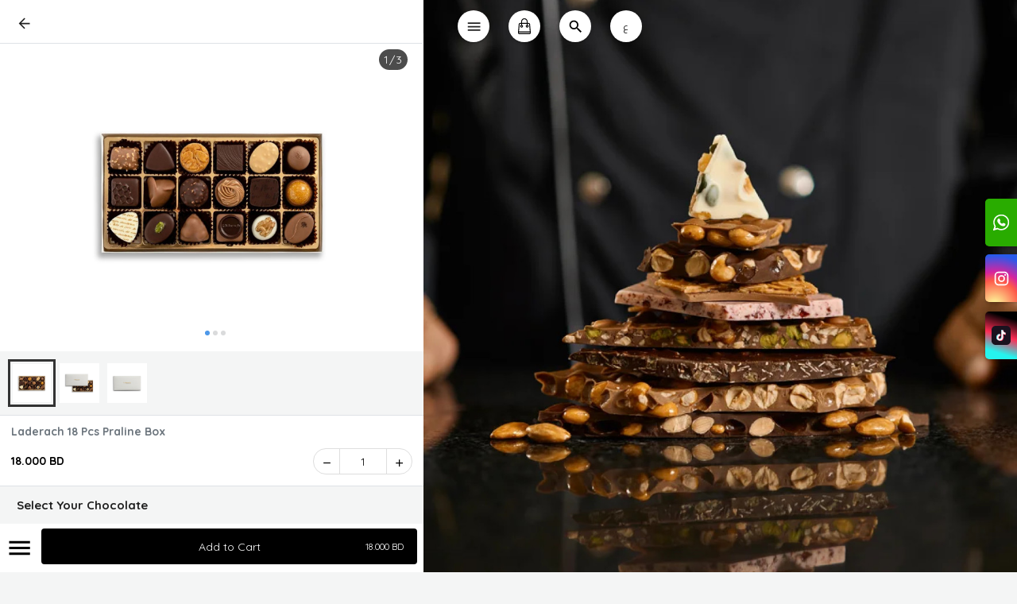

--- FILE ---
content_type: text/html; charset=utf-8
request_url: https://bh.laderach.com/product/gift-boxes-3/laderach-18-pcs-praline-box/
body_size: 2384
content:
<!doctype html><html lang="en"><head><meta charset="utf-8"/><link rel="icon" href="https://tapcom-live.ams3.cdn.digitaloceanspaces.com/media/l%C3%A4derach-switzerland/favicons/Screenshot_2024-09-12_at_8.23.27PM.png"/><meta name="viewport" content="width=device-width,viewport-fit=cover,height=device-height,initial-scale=1,maximum-scale=1,user-scalable=no"/> <meta http-equiv="X-UA-Compatible" content="IE=edge"/><meta property="name" content="Läderach Switzerland"/><meta name="theme-color" content="#000000"/><meta name="apple-mobile-web-app-capable" content="yes"/><meta name="mobile-web-app-capable" content="yes"/><meta name="og:title" content="Laderach 18 Pcs Praline Box"/><meta name="og:description" content="18 pcs / 200 g"/><meta name="twitter:title" content="Laderach 18 Pcs Praline Box"/><meta name="twitter:description" content="18 pcs / 200 g"/><meta name="og:image" content="https://tapcom-live.ams3.cdn.digitaloceanspaces.com/media/cache/67/a3/67a308679df0d12e7bb9a661fd3d775a.jpg"/><meta name="twitter:image" content="https://tapcom-live.ams3.cdn.digitaloceanspaces.com/media/cache/67/a3/67a308679df0d12e7bb9a661fd3d775a.jpg"/> <meta name="twitter:image:alt" content="Läderach Switzerland - "/><link rel="apple-touch-icon" href="https://tapcom-live.ams3.cdn.digitaloceanspaces.com/media/cache/a3/ea/a3ea8e881313da5c6f7b484555ece1b4.jpg"/><meta name="og:url" content='https://bh.laderach.com/product/gift-boxes-3/laderach-18-pcs-praline-box'/><meta name="og:site_name" content="Läderach Switzerland"/><link rel="manifest" href="/manifest.json"/><link rel="stylesheet" href="https://fonts.googleapis.com/icon?family=Material+Icons"/><link href="https://fonts.googleapis.com/css?family=Cairo&display=swap" rel="stylesheet"/><link rel="stylesheet" href="https://cdnjs.cloudflare.com/ajax/libs/animate.css/3.5.2/animate.min.css"/><link href="https://fonts.googleapis.com/css?family=Quicksand&display=swap" rel="stylesheet"/><title>Läderach Switzerland</title><link href="/static/css/2.155adc75.chunk.css" rel="stylesheet"><link href="/static/css/main.8da8c253.chunk.css" rel="stylesheet"></head><body><noscript>You need to enable JavaScript to run this app.</noscript><div id="root"></div><script async src="https://www.googletagmanager.com/gtag/js?id=G-QBB582P5CW"></script><script>function gtag(){dataLayer.push(arguments)}window.dataLayer=window.dataLayer||[],gtag("js",new Date),gtag("config","G-QBB582P5CW")</script><script>"serviceWorker"in navigator?window.addEventListener("load",(function(){navigator.serviceWorker.register("/sw").then((function(o){console.log("Worker registration successful",o.scope)}),(function(o){console.log("Worker registration failed",o)})).catch((function(o){console.log(o)}))})):console.log("Service Worker is not supported by browser.")</script><script type="application/ld+json">{"@context": "https://schema.org", "@type": "Product", "name": "Laderach 18 Pcs Praline Box", "description": "18 pcs / 200 g", "sku": "", "brand": {"@type": "Brand", "name": "L\u00e4derach Switzerland"}, "offers": {"@type": "Offer", "price": 18.0, "priceCurrency": "BHD", "availability": "http://schema.org/InStock", "seller": {"@type": "Organization", "name": "L\u00e4derach Switzerland"}}, "image": "https://tapcom-live.ams3.cdn.digitaloceanspaces.com/media/laderach/products/670913-a3866.jpg"}</script> <script>!function(e){function t(t){for(var n,i,a=t[0],c=t[1],l=t[2],s=0,p=[];s<a.length;s++)i=a[s],Object.prototype.hasOwnProperty.call(o,i)&&o[i]&&p.push(o[i][0]),o[i]=0;for(n in c)Object.prototype.hasOwnProperty.call(c,n)&&(e[n]=c[n]);for(f&&f(t);p.length;)p.shift()();return u.push.apply(u,l||[]),r()}function r(){for(var e,t=0;t<u.length;t++){for(var r=u[t],n=!0,a=1;a<r.length;a++){var c=r[a];0!==o[c]&&(n=!1)}n&&(u.splice(t--,1),e=i(i.s=r[0]))}return e}var n={},o={1:0},u=[];function i(t){if(n[t])return n[t].exports;var r=n[t]={i:t,l:!1,exports:{}};return e[t].call(r.exports,r,r.exports,i),r.l=!0,r.exports}i.e=function(e){var t=[],r=o[e];if(0!==r)if(r)t.push(r[2]);else{var n=new Promise((function(t,n){r=o[e]=[t,n]}));t.push(r[2]=n);var u,a=document.createElement("script");a.charset="utf-8",a.timeout=120,i.nc&&a.setAttribute("nonce",i.nc),a.src=function(e){return i.p+"static/js/"+({}[e]||e)+"."+{3:"edbd0c0f"}[e]+".chunk.js"}(e);var c=new Error;u=function(t){a.onerror=a.onload=null,clearTimeout(l);var r=o[e];if(0!==r){if(r){var n=t&&("load"===t.type?"missing":t.type),u=t&&t.target&&t.target.src;c.message="Loading chunk "+e+" failed.\n("+n+": "+u+")",c.name="ChunkLoadError",c.type=n,c.request=u,r[1](c)}o[e]=void 0}};var l=setTimeout((function(){u({type:"timeout",target:a})}),12e4);a.onerror=a.onload=u,document.head.appendChild(a)}return Promise.all(t)},i.m=e,i.c=n,i.d=function(e,t,r){i.o(e,t)||Object.defineProperty(e,t,{enumerable:!0,get:r})},i.r=function(e){"undefined"!=typeof Symbol&&Symbol.toStringTag&&Object.defineProperty(e,Symbol.toStringTag,{value:"Module"}),Object.defineProperty(e,"__esModule",{value:!0})},i.t=function(e,t){if(1&t&&(e=i(e)),8&t)return e;if(4&t&&"object"==typeof e&&e&&e.__esModule)return e;var r=Object.create(null);if(i.r(r),Object.defineProperty(r,"default",{enumerable:!0,value:e}),2&t&&"string"!=typeof e)for(var n in e)i.d(r,n,function(t){return e[t]}.bind(null,n));return r},i.n=function(e){var t=e&&e.__esModule?function(){return e.default}:function(){return e};return i.d(t,"a",t),t},i.o=function(e,t){return Object.prototype.hasOwnProperty.call(e,t)},i.p="/",i.oe=function(e){throw console.error(e),e};var a=this.webpackJsonptest=this.webpackJsonptest||[],c=a.push.bind(a);a.push=t,a=a.slice();for(var l=0;l<a.length;l++)t(a[l]);var f=c;r()}([])</script><script src="/static/js/2.0213c0b4.chunk.js"></script><script src="/static/js/main.683a5170.chunk.js"></script></body></html>

--- FILE ---
content_type: text/css
request_url: https://bh.laderach.com/static/css/main.8da8c253.chunk.css
body_size: 7126
content:
@import url(https://fonts.googleapis.com/css2?family=Quicksand:wght@700&display=swap);body{margin:0;font-family:-apple-system,BlinkMacSystemFont,"Segoe UI","Roboto","Oxygen","Ubuntu","Cantarell","Fira Sans","Droid Sans","Helvetica Neue",sans-serif;-webkit-font-smoothing:antialiased;-moz-osx-font-smoothing:grayscale}code{font-family:source-code-pro,Menlo,Monaco,Consolas,"Courier New",monospace}.App{text-align:center;height:100%}.grayBackground{background-color:#f4f5f5}.arabic-font{font-weight:400}.arabic-font,.english-font{font-family:"Quicksand","Cairo",sans-serif!important}.english-font{font-weight:100}body,html{height:100%;background-color:#f4f5f5;font-family:"Quicksand","Cairo",sans-serif!important}body{overflow-y:scroll!important}h6{color:#000}#root{height:100%}.App-logo{height:40vmin}.cut-text{-webkit-line-clamp:2}.cut-text,.cut-text-description-b2b{display:-webkit-box;-webkit-box-orient:vertical;overflow:hidden;text-overflow:ellipsis;width:59%}.cut-text-description-b2b{-webkit-line-clamp:1}.cut-text-two-lines-grid-view{-webkit-line-clamp:2}.cut-text-one-line,.cut-text-two-lines-grid-view{display:-webkit-box;-webkit-box-orient:vertical;overflow:hidden;text-overflow:ellipsis;width:100%}.cut-text-one-line{-webkit-line-clamp:1}.cut-text-two-lines{display:-webkit-box;-webkit-line-clamp:2;-webkit-box-orient:vertical;overflow:hidden;text-overflow:ellipsis;width:100%}.cut-text-one-line-list{-webkit-line-clamp:1}.cut-text-one-line-list,.cut-text-two-lines-list{display:-webkit-box;-webkit-box-orient:vertical;overflow:hidden;text-overflow:ellipsis;width:59%}.cut-text-two-lines-list{-webkit-line-clamp:2}.cut-text-three-lines-jumbo{-webkit-line-clamp:3;width:59%}.cut-text-three-lines-jumbo,.cut-text-two-lines-list-b2b{display:-webkit-box;-webkit-box-orient:vertical;overflow:hidden;text-overflow:ellipsis}.cut-text-two-lines-list-b2b{-webkit-line-clamp:2;width:100%}.App-header{background-color:#282c34;min-height:100vh;display:flex;flex-direction:column;align-items:center;justify-content:center;font-size:calc(10px + 2vmin);color:#fff}.App-link{color:#09d3ac}ul.ui-widget-content::-webkit-scrollbar{width:10px}@media (min-width:691px){.actionButtonForLargerScreens{position:-webkit-sticky;position:sticky}.MuiDrawer-paper{width:41.6vw!important;background-color:#f4f5f5!important}.promo_item{width:"100%";max-height:"180px"}}.main_promo{text-align:center;height:180px;display:flex;flex-direction:column;justify-content:space-around}.image{height:100px;width:100px;font-size:25px;background:#000;display:inline-block;line-height:100px;border-radius:20px;margin:12px 20px 40px}.image-container{vertical-align:middle;display:inline-block;width:85%;white-space:nowrap;overflow-x:auto;overflow-y:hidden}.next,.prev{padding-top:10px;padding-bottom:10px;height:100%;margin:0 auto;cursor:pointer;color:#000;transition:.6s ease}.next{margin-left:5px}.prev{margin-right:5px}.next:hover,.prev:hover{color:#fff;height:100%;background-color:rgba(0,0,0,.8)}.image_menu{height:90px;width:90px}.category_menu{padding:16px;text-align:left;z-index:1000}.categories_header,.category_menu{background-color:#f4f5f5;opacity:.9}.categories_header{z-index:9999}.action-button-english{left:0}.action-button-arabic,.action-button-english{width:100%;padding:7px;background-color:#fff;position:fixed;bottom:0}.action-button-arabic{right:0}@media only screen and (min-width:768px){.action-button-english{width:41.6%;padding:7px;bottom:0}.action-button-english,.detail_header{background-color:#fff;position:fixed;left:0}.detail_header{top:0;height:60;width:41.6vw!important;z-index:2}.changeToFixedBackground{position:fixed;margin-top:0!important;right:0!important;width:100%!important}.action-button-arabic{width:41.7%;padding:7px;background-color:#fff;position:fixed;bottom:0;right:0}.historyButtonLargeScreenArabic{right:50vw!important;display:inline!important}.historyButtonLargeScreenEnglish{left:50vw!important;display:inline!important}.languageButtonLargeScreenArabic{right:60vw!important;display:inline!important}.languageButtonLargeScreenEnglish{left:60vw!important;display:inline!important}.currencyButtonLargeScreenArabic{right:65vw!important;display:inline!important}.currencyButtonLargeScreenEnglish{left:65vw!important;display:inline!important}.menuButtonLargeScreenEnglish{left:45vw!important;display:inline!important}.menuButtonLargeScreenArabic{right:45vw!important;display:inline!important}.detail_header_ar{position:fixed;top:0;right:0;height:60;z-index:2;width:41.63vw!important}.languageMakeDisappearForLargeScreen{display:none!important}.totalCharge-english{width:41.6%!important}.headerTitleLargeScreen{position:relative!important;left:-37px!important}.stepperWidth{width:41.6vw!important}.left-auto{left:auto!important}.bannerLargeScreen{width:41.61vw!important}}.header-button-cricle{min-height:40px!important;border-radius:20px!important;background-color:#fff!important}.cut-text-one-line-product-name{-webkit-line-clamp:1;width:68%}.cut-text-one-line-product-name,.product-nutrition{display:-webkit-box;-webkit-box-orient:vertical;overflow:hidden;text-overflow:ellipsis}.product-nutrition{width:93%}.control-dots{padding:0 2px 0 0!important}.control-arrow{background:transparent!important}.modal{content:" ";z-index:10;display:block;position:absolute;height:100%;top:0;left:0;right:0;background:hsla(0,0%,100%,.5)}.header{padding:16px;text-align:left;margin-bottom:0;z-index:1000}.container,.header{background-color:#f4f5f5}.container{width:100vw!important}.gap{height:500px}.gap.short{height:250px}.gap.tall{height:1000px}.container.relative{overflow-y:auto}.route-wrapper{position:relative}.route-wrapper>div{position:absolute}.back_arrow:hover{background:none!important}.back_arrow:focus{outline:none!important}.quantity_button{font-size:30px!important}.quantity_button:hover{cursor:pointer}.detail_header{position:fixed;top:0;left:0;height:60;z-index:2;background-color:#fff}.Mycontainer{border-radius:5px}.MuiCheckbox-root{color:grey!important}.MuiCheckbox-root:hover{background:none!important}.detail_header_ar{position:fixed;top:0;right:0;height:60;z-index:2;background-color:#fff}.MuiSelect-icon{left:0!important;display:none!important}::-webkit-scrollbar{width:0!important;background:transparent}::-webkit-scrollbar-thumb{background:transparent;border-radius:15px}.mapsMarker{position:absolute;top:50%;left:50%;width:20px;height:20px;-webkit-user-select:none;-ms-user-select:none;user-select:none;transform:translate(-50%,-50%)}.mapsMarker:hover{z-index:1}.container{padding:0!important}.makeLinkNormal{color:#000}.makeLinkNormal:hover{color:#000;text-decoration:none}.accordionBorderEnglish{border-left-width:4px;border-left-style:solid}.accordionBorderArabic{border-right-width:4px;border-right-style:solid}.menu-item{outline:none!important;border:1px solid #666!important;min-width:120px;background:#fff;min-height:70px;color:#666;border-radius:3px;font-size:14px}.scroll-menu-arrow{padding:0;cursor:pointer}.active{font-weight:bolder}.ar_active{color:green;border:1px solid green!important;border-bottom:2px inset green!important;box-shadow:-2px 1px 0 0 green!important}.scroll-container{display:flex;width:80%;-webkit-user-select:none;-ms-user-select:none;user-select:none;overflow-x:auto}.scroll-container div{margin-right:10px}.pointer{cursor:pointer}.rtl{direction:rtl}label{margin:0;font-size:14px}.stepperWidth{width:100%}.dot{height:10px;width:10px}.dot,.dot-small{border-radius:50%;display:inline-block}.dot-small{height:8px;width:8px}.pin{width:30px;height:30px;border-radius:50% 50% 50% 0;background:#00cae9;transform:rotate(-45deg);left:50%;top:50%;margin:-25px 0 0 -5px}.pin,.pin:after{position:absolute}.pin:after{content:"";width:14px;height:14px;margin:7px 0 0 -6px;background:#e6e6e6;border-radius:50%}.bounce{-webkit-animation-name:bounce;animation-name:bounce;-webkit-animation-fill-mode:both;animation-fill-mode:both;-webkit-animation-duration:1s;animation-duration:1s}.pulse{background:#d6d4d4;height:14px;width:14px;left:50%;top:50%;margin:19px 0 0 -8px;transform:rotateX(55deg);z-index:-2}.pulse,.pulse:after{border-radius:50%;position:absolute}.pulse:after{content:"";height:40px;width:40px;margin:-14px 0 0 -19px;-webkit-animation:pulsate 1s ease-out;animation:pulsate 1s ease-out;-webkit-animation-iteration-count:infinite;animation-iteration-count:infinite;opacity:0;box-shadow:0 0 1px 2px #00cae9;-webkit-animation-delay:1.1s;animation-delay:1.1s}@-webkit-keyframes pulsate{0%{transform:scale(.1);opacity:0}50%{opacity:1}to{transform:scale(1.2);opacity:0}}@keyframes pulsate{0%{transform:scale(.1);opacity:0}50%{opacity:1}to{transform:scale(1.2);opacity:0}}@-webkit-keyframes bounce{0%{opacity:0;transform:translateY(-2000px) rotate(-45deg)}60%{opacity:1;transform:translateY(30px) rotate(-45deg)}80%{transform:translateY(-10px) rotate(-45deg)}to{transform:translateY(0) rotate(-45deg)}}@keyframes bounce{0%{opacity:0;transform:translateY(-2000px) rotate(-45deg)}60%{opacity:1;transform:translateY(30px) rotate(-45deg)}80%{transform:translateY(-10px) rotate(-45deg)}to{transform:translateY(0) rotate(-45deg)}}.MuiFormGroup-root{margin-bottom:30px!important}.MuiDrawer-paper{background-color:#f4f5f5!important}.MuiCard-root{width:100%;min-height:120px;margin:auto}.MuiInputLabel-root{color:#6c757d!important}.MuiInputLabel-shrink{font-size:20px!important}.half-line{height:1px;width:95%;padding:auto;margin:0 auto;border-top:1px solid #dee2e6!important}.free-space-30{height:30px;background-color:#f4f5f5}.free-space-20{height:20px;background-color:#fff}.free-space-50{height:50px;background-color:#f4f5f5}.free-space-50-white{height:50px;background-color:#fff}.free-space-60,.free-space-60-white{height:60px;background-color:#f4f5f5}.free-space-70{height:70px;background-color:#f4f5f5}.free-space-70-white{height:70px;background-color:#fff}.free-space-40-white{height:40px;background-color:#fff}.free-space-110{height:110px;background-color:#f4f5f5}.free-space-190-white{height:190px;background-color:#fff}.free-space-160-white{height:160px;background-color:#fff}.free-space-80{height:80px;background-color:#f4f5f5}.free-space-80-white{height:80px;background-color:#fff}.free-space-90{height:90px;background-color:#f4f5f5}.free-space-105{height:105px;background-color:#f4f5f5}.free-space-90-white{height:90px;background-color:#fff}.free-space-115{height:115px;background-color:#f4f5f5}.free-space-145{height:145px;background-color:#f4f5f5}.free-space-170{height:170px;background-color:#f4f5f5}.free-space-135{height:135px;background-color:#f4f5f5}.free-space-165{height:165px;background-color:#f4f5f5}.free-space-190{height:190px;background-color:#f4f5f5}.free-space-210{height:210px;background-color:#f4f5f5}.free-space-240{height:240px}.free-space-58{height:58px;background-color:#f4f5f5}.free-space-400-white{height:400px;background-color:#fff}.MuiButton-root{min-width:40px!important}.larger-text-tracking{font-size:1.3rem!important;text-align:left!important}.larger-text-tracking-arabic{font-size:1.3rem!important;text-align:right!important;margin-right:8px!important}.vertical-line-arabic{border-right-style:solid;border-right-width:1px;border-left-width:0!important}.vertical-line-arabic-root{margin-left:0!important;margin-right:12px}.step-label-icon-container-arabic{padding-right:3px!important}.step-content-arabic{border-right:1px solid #bdbdbd!important;border-left:none!important;margin-right:12px!important}.snackbar-bottom-70{bottom:70px!important}.large-star{font-size:2.2rem;margin-right:4px;margin-left:4px}.flip-180{transform:scaleX(-1)}.giveMeEllipsis{overflow:hidden;text-overflow:ellipsis;display:-webkit-box;-webkit-box-orient:vertical;-webkit-line-clamp:3}.nowrap{white-space:nowrap!important;text-overflow:unset!important}input[type=number]::-webkit-inner-spin-button,input[type=number]::-webkit-outer-spin-button{-webkit-appearance:none;margin:0}.SearchButtonLargeScreenArabic{right:55vw!important;display:inline!important}.SearchButtonLargeScreenEnglish{left:55vw!important;display:inline!important}.MuiList-root:active,.MuiList-root:focus,.MuiList-root:hover,button:active,button:focus,button:hover{outline:none!important}.scale-up-center{-webkit-animation:scale-up-center .4s cubic-bezier(.39,.575,.565,1) both;animation:scale-up-center .4s cubic-bezier(.39,.575,.565,1) both}@-webkit-keyframes scale-up-center{0%{transform:scale(.5)}to{transform:scale(1)}}@keyframes scale-up-center{0%{transform:scale(.5)}to{transform:scale(1)}}.slide-right{-webkit-animation:slide-right .5s cubic-bezier(.25,.46,.45,.94) both;animation:slide-right .5s cubic-bezier(.25,.46,.45,.94) both}@-webkit-keyframes slide-right{0%{transform:translateX(-80px)}to{transform:translateX(0)}}@keyframes slide-right{0%{transform:translateX(-80px)}to{transform:translateX(0)}}.scrollable-div>.row{overflow-x:auto;white-space:nowrap;flex-wrap:nowrap;scroll-behavior:smooth}.scrollable-div>.row>.col-4{display:inline-block;float:none}.disable-scroll-bar::-webkit-scrollbar{display:none!important;width:0!important;background:transparent!important}.disable-scroll-bar{-ms-overflow-style:none;scrollbar-width:none}.preventDrag{-webkit-user-drag:none;-khtml-user-drag:none;-moz-user-drag:none;-o-user-drag:none;user-drag:none}.cut-text-two-lines-banner{-webkit-line-clamp:2}.cut-text-one-line-tracking,.cut-text-two-lines-banner{display:-webkit-box;-webkit-box-orient:vertical;overflow:hidden;text-overflow:ellipsis;width:100%}.cut-text-one-line-tracking{-webkit-line-clamp:3}.react-calendar{border:none!important;margin:auto auto 40px!important;font-family:"Quicksand","Cairo",sans-serif!important;width:unset!important;max-width:96%!important}.react-calendar__month-view__days__day--weekend{color:#000!important}.react-calendar__tile--now{background:#fff!important}.react-calendar__tile{padding:1.35em .5em!important}.react-calendar__navigation__label__labelText,.react-calendar__tile{font-family:"Quicksand","Cairo",sans-serif!important}.react-calendar__tile:disabled{background:#d3d3d3!important}abbr{text-decoration:none!important;color:#000!important}.react-calendar__tile--active{background:#00bd46!important;color:#fff!important}.react-calendar__tile--active abbr{color:#fff!important}.option-scroll-parent>*{margin-left:15px;margin-right:15px}.option-quantity-button{position:relative}.option-quantity-button:after{content:"";position:absolute;top:-50%;left:-50%;width:200%;height:200%;z-index:2}.noselect{-webkit-touch-callout:none;-webkit-user-select:none;-ms-user-select:none;user-select:none}.error-placeholder::-webkit-input-placeholder{font-weight:300;color:red}.error-placeholder:-ms-input-placeholder{font-weight:300;color:red}.error-placeholder::-ms-input-placeholder{font-weight:300;color:red}.error-placeholder::placeholder{font-weight:300;color:red}._1bpcM{align-items:center;align-self:flex-start;background-color:#29ac00!important;box-shadow:0 1px 3px 1px rgba(0,0,0,.15)!important;color:#fff!important;cursor:pointer;display:flex;font-size:1.5em!important;height:60px!important;justify-content:center;margin:0!important;outline:transparent;-webkit-user-select:none;-ms-user-select:none;user-select:none;width:40px!important;-webkit-box-align:center;-webkit-box-pack:center;position:fixed!important;bottom:410px!important}._1bpcM,._bvAzs{z-index:1500!important}._bvAzs{display:none;width:50px!important;height:50px!important}._2iWL7{width:90%!important;max-width:380px!important;box-shadow:0 0 10px 1px rgb(0 0 0/10%);flex-direction:column;border-radius:10px!important;overflow:hidden;background-color:#fff;transform:translateZ(0);touch-action:auto;position:fixed!important;margin:20px;bottom:227px!important;z-index:1500!important}._2iWL7,._2W95M{font-family:"Quicksand","Cairo",sans-serif!important}._2W95M{background:#29ac00!important}._2-mAj{font-family:"Quicksand","Cairo",sans-serif!important}._2-mAj:focus{outline:none!important}.card-body{padding:15px;flex:1 1 auto}.wrap-collabsible{margin-bottom:1.2rem 0}.leaflet-marker-icon{margin-left:-14px!important;margin-top:-32px!important;width:30px!important;height:30px!important}.leaflet-bottom,.leaflet-top{z-index:400!important}.discount-sign{padding:1px 5px;border-radius:3px;text-align:center;font-size:16px;color:#fff;font-weight:700;top:8px;position:absolute}@media (max-width:768px){.product-header-padding{padding-top:55px!important}.sticky-category{top:54px!important}}@media (max-width:768px){.product-header-margin{margin-top:55px!important}}.category-cover{display:flex;justify-content:center;align-items:center;overflow:hidden;border-radius:5px;max-height:clamp(180px,25vw,270px);transition:max-height .3s ease,opacity .3s ease,margin-bottom .3s ease;will-change:max-height,opacity,margin-bottom}.category-cover img{width:100%;height:100%;object-fit:cover;border-radius:5px}.category-cover.fade-in{max-height:clamp(180px,25vw,270px);opacity:1;margin-bottom:15px}.category-cover.fade-out{max-height:0;opacity:0;margin-bottom:0;pointer-events:none}.category-title{transition:padding-inline .3s ease;padding-inline:0;margin:0}.category-title.with-cover{padding-inline:2px}.hide-scrollbar::-webkit-scrollbar{display:none}@media (min-width:320px) and (max-width:523px){.product-header-sm-screen{line-height:1.5!important;height:47px!important}}@media (min-width:768px) and (max-width:1256px){.product-header-sm-screen{line-height:1.5!important;height:47px!important}}@media (min-width:976px) and (max-width:1256px){.height-32{height:34px!important;line-height:2.425!important}}@media (min-width:407px) and (max-width:523px){.height-32{height:34px!important;line-height:2.425!important}}.center-items>.MuiSkeleton-root{margin:auto!important}.instagram-widget-background{background:radial-gradient(circle at 30% 107%,#fdf497 0,#fdf497 5%,#fd5949 45%,#d6249f 60%,#285aeb 90%);background:-webkit-radial-gradient(circle at 30% 107%,#fdf497 0,#fdf497 5%,#fd5949 45%,#d6249f 60%,#285aeb 90%)}.tiktok-widget-background{background:#25f4ee;background:linear-gradient(17deg,#25f4ee 18%,#fe2c55 50%,#000 85%)}.dense-option-layout{display:flex;align-items:center;justify-content:space-between;width:100%;height:100%;padding:10px}.smart-search-highlight{background-color:#f6e699}.character{border:none;border-radius:8px;background-color:#f6f5fa;box-shadow:0 2px 0 #e4e2f5}.character,.character-error{font-size:20px;width:10px;color:#272729}.character-error{border:1px solid red;border-radius:8px;background-color:rgba(252,80,80,.12941176470588237);box-shadow:0 2px 0 #ff496a}.character--selected--error{outline:2px solid red}.vi__container,.vi__wrapper{width:100%}.e-bulter-bottom{bottom:260px!important}strong{font-weight:700!important}.order-card{transition:all .3s ease}.rating-form{opacity:0;height:0;overflow:hidden;transition:opacity .3s ease,height .3s ease}.visible{opacity:1;height:auto}.hidden{opacity:0;height:0}@media only screen and (max-width:767px){.action-button-tabs-space{bottom:46px!important}}.styles__subtitle--abcd5{color:#000!important;display:none!important}.conditional-option-child{max-height:0;overflow:hidden;transition:max-height .3s ease-in-out}.conditional-option-child.open{max-height:3000px}@font-face{font-family:"saudi-riyal";src:url(/static/media/fontello.34bd654b.woff2) format("woff2"),url(/static/media/fontello.220f59a9.woff) format("woff"),url(/static/media/saudi_riyal.dd1f265d.ttf) format("truetype");font-weight:400;font-style:normal}.icon-sar:before{font-family:"saudi-riyal"}@font-face{font-family:"uae-dirham";src:url(/static/media/uae-dirham.c9139833.woff2) format("woff2"),url(/static/media/uae-dirham.6827e70f.woff) format("woff"),url(/static/media/uae-dirham.4b334493.ttf) format("truetype");font-weight:400;font-style:normal}.icon-aed:before,.icon-sar:before{content:"\e800";font-size:15px;margin-right:5px}.icon-aed:before{font-family:"uae-dirham"}.layoutProductTitleArabic,.layoutProductTitleEnglish{position:absolute;top:8px;font-size:14px}.layoutProductTitleArabic{right:120px}.layoutProductDescriptionEnglish{top:30px;font-size:14px}.layoutProductDescriptionArabic{top:30px;right:120px;font-size:14px;direction:rtl}.prepTimeArabic,.prepTimeEnglish{font-size:14px;position:absolute;top:61px}.prepTimeArabic{right:0}.priceEnglish{right:20px}.priceArabic,.priceEnglish{font-size:14px;position:absolute;top:74px}.priceArabic{left:20px}@media (min-width:767px) and (max-width:885px){.priceSmallScreen{top:70px!important;right:-32px!important}}@media (min-width:320px) and (max-width:367px){.priceSmallScreen{top:70px!important;right:-32px!important}}@media (min-width:767px) and (max-width:885px){.priceArabicSmallScreen{top:70px!important}}@media (min-width:320px) and (max-width:367px){.priceArabicSmallScreen{top:70px!important}}.prepTimeArabicJumbo,.prepTimeEnglishJumbo{font-size:14px;position:absolute;top:120px}.priceEnglishJumbo{right:20px}.priceArabicJumbo,.priceEnglishJumbo{font-size:14px;position:absolute;top:124px}.priceArabicJumbo{left:20px}.bordered{border-top:1px solid #dee2e6;border-bottom:1px solid #dee2e6}.box-title{margin-bottom:5px;font-weight:700;color:#5b5b5b;padding:0 10px;font-size:1rem}.form-row{width:70%;float:left;background-color:#ededed}#card-element{background-color:transparent;height:40px;border-radius:4px;border:1px solid #ccc;box-shadow:0 1px 3px 0 #e6ebf1;transition:box-shadow .15s ease}#card-element--focus{box-shadow:0 1px 3px 0 #cfd7df}#card-element--invalid{border-color:#fa755a}#card-element--webkit-autofill{background-color:#fefde5!important}#submitbutton,#tap-btn{align-items:flex-start;background-attachment:scroll;background-clip:border-box;background-color:#32325d;background-image:none;background-origin:padding-box;background-position-x:0;background-position-y:0;background-size:auto;border-bottom-left-radius:4px;border-bottom-right-radius:4px;border-image-outset:0;border-image-repeat:stretch;border-image-slice:100%;border-image-source:none;border-image-width:1;border-top-left-radius:4px;border-top-right-radius:4px;border:0 #fff;box-shadow:0 4px 6px 0 rgba(50,50,93,.11),0 1px 3px 0 rgba(0,0,0,.08);box-sizing:border-box;color:#fff;cursor:pointer;display:block;float:left;font-family:"Helvetica Neue",Helvetica,sans-serif;font-size:15px;font-stretch:100%;font-style:normal;font-feature-settings:normal;font-variant-caps:normal;font-variant-east-asian:normal;font-variant-ligatures:normal;font-variant-numeric:normal;font-weight:600;height:35px;letter-spacing:.375px;line-height:35px;margin:28px 0 0 12px;outline-color:#fff;outline-style:none;outline-width:0;overflow-x:visible;overflow-y:visible;padding:0 14px;text-align:center;-webkit-text-decoration-color:#fff;text-decoration-color:#fff;-webkit-text-decoration-line:none;text-decoration-line:none;-webkit-text-decoration-style:solid;text-decoration-style:solid;text-indent:0;text-rendering:auto;text-shadow:none;-webkit-text-size-adjust:100%;-moz-text-size-adjust:100%;-ms-text-size-adjust:100%;text-size-adjust:100%;text-transform:none;transition-delay:0s;transition-duration:.15s;transition-property:all;transition-timing-function:ease;white-space:nowrap;width:150.781px;word-spacing:0;-webkit-writing-mode:horizontal-tb;-ms-writing-mode:lr-tb;writing-mode:horizontal-tb;-webkit-appearance:none;-webkit-font-smoothing:antialiased;-webkit-tap-highlight-color:rgba(0,0,0,0);-webkit-border-image:none}#element-container{border:1px solid #dee2e6;border-right:none;border-left:none;background-color:#fff!important;padding:10px 10px 10px 0!important}.center-x-y{left:50%;transform:translate(-50%,-50%)}.center-x-y,.center-y{margin:0;position:absolute;top:50%}.center-y{transform:translateY(-50%)}.bold{font-weight:700}.custom-shape-divider-bottom-1600838730{position:absolute;left:0;width:105%;overflow:hidden;line-height:0;transform:rotate(180deg)}.custom-shape-divider-bottom-1600838730 svg{position:relative;display:block;width:calc(106% + 1.3px);height:22px}.custom-shape-divider-bottom-1600838730 .shape-fill{fill:#f9fafa}.leaflet-control-geosearch *,.leaflet-control-geosearch :after,.leaflet-control-geosearch :before{box-sizing:border-box}.leaflet-control-geosearch .leaflet-bar-part{border-radius:4px;border-bottom:none}.leaflet-control-geosearch a.leaflet-bar-part:after,.leaflet-control-geosearch a.leaflet-bar-part:before{position:absolute;display:block;content:""}.leaflet-control-geosearch a.leaflet-bar-part:before{top:18px;left:18px;width:6px;border-top:2px solid #555;transform:rotate(45deg)}.leaflet-control-geosearch a.leaflet-bar-part:after{top:10px;left:12px;height:8px;width:8px;border-radius:50%;border:2px solid #555}.leaflet-control-geosearch.error a.leaflet-bar-part:before,.leaflet-control-geosearch.pending a.leaflet-bar-part:before{display:none}.leaflet-control-geosearch.error a.leaflet-bar-part:after,.leaflet-control-geosearch.pending a.leaflet-bar-part:after{left:50%;top:50%;width:18px;height:18px;margin:-9px 0 0 -9px;border-radius:50%}.leaflet-control-geosearch.pending a.leaflet-bar-part:after{content:"";border:2px solid #555;border-top-color:#f3f3f3;-webkit-animation:spin 1s linear infinite;animation:spin 1s linear infinite}.leaflet-control-geosearch.error a.leaflet-bar-part:after{content:"!";line-height:normal;font-weight:600;font-size:18px;border:none}.leaflet-control-geosearch form{display:none;position:absolute;top:0;left:36px;border-radius:0 4px 4px 0;background-color:#fff;background-clip:padding-box;z-index:-1;height:30px;margin:0;padding:0 8px;box-shadow:none;border:2px solid rgba(0,0,0,.2)}.leaflet-geosearch-button form.open{border-radius:0 4px 4px 4px}.leaflet-control-geosearch.active form{display:block}.leaflet-geosearch-button.active .leaflet-bar-part{border-radius:4px 0 0 4px;width:36px}.leaflet-geosearch-button form{max-width:350px}.leaflet-control-geosearch form input{min-width:200px;width:100%;outline:none;margin:0;padding:0;font-size:12px;height:26px;border:none;border-radius:0 4px 4px 0;text-indent:8px;font-family:"Quicksand","Cairo",sans-serif!important}.leaflet-touch .leaflet-geosearch-bar form{border:2px solid rgba(0,0,0,.2);box-shadow:none}.leaflet-touch .leaflet-geosearch-bar form input{height:30px}.leaflet-control-geosearch .results{background:#fff}.leaflet-control-geosearch .results>*{line-height:24px;padding:0 8px;border-bottom:1px solid transparent;border-top:1px solid transparent;white-space:normal;overflow:hidden;text-overflow:ellipsis;font-family:"Quicksand","Cairo",sans-serif!important;width:300px;border-color:#e8e8e8 transparent;border-style:solid;border-width:1px}.leaflet-control-geosearch .results.active{padding:8px 0;border:1px solid #c6c6c6}.leaflet-control-geosearch .results>.active,.leaflet-control-geosearch .results>:hover{background-color:#f8f8f8;border-color:#c6c6c6;cursor:pointer}.leaflet-control-geosearch .results.active:after{content:"";display:block;width:0;position:absolute;left:-2px;bottom:-2px;top:30px}.leaflet-touch .leaflet-control-geosearch .results.active:after{border-left:2px solid rgba(0,0,0,.2)}@-webkit-keyframes spin{0%{transform:rotate(0deg)}to{transform:rotate(1turn)}}@keyframes spin{0%{transform:rotate(0deg)}to{transform:rotate(1turn)}}.leaflet-bottom .leaflet-geosearch-bar,.leaflet-top .leaflet-geosearch-bar{display:none}.leaflet-geosearch-bar{position:relative;display:block;height:auto;width:400px;max-width:calc(100% - 120px);margin:10px auto 0;cursor:auto;z-index:1000}.leaflet-geosearch-bar form{position:relative;top:0;left:0;display:block;border-radius:4px}.leaflet-geosearch-bar form input{min-width:100%;width:100%}.leaflet-geosearch-bar .results.active:after{opacity:.2}.leaflet-right .leaflet-control-geosearch form{right:28px;left:auto;border-radius:4px 0 0 4px;border-left:inherit;border-right:none}.leaflet-control-geosearch a.reset{color:#000;font-weight:700;position:absolute;line-height:26px;padding:0 8px;right:0;top:0;cursor:pointer;border:none;text-decoration:none;background-color:#fff;border-radius:0 4px 4px 0}.leaflet-touch .leaflet-control-geosearch a.reset{line-height:27px;height:25px!important}.leaflet-control-geosearch a.reset:hover{background:#f5f5f5}.map-search-wrapper{position:absolute;top:12px;left:0;right:12px;z-index:1000}.map-search-input{width:70%;padding:12px;border-radius:6px;border:1px solid #ddd;font-size:16px}.map-search-input.rtl{direction:rtl}.map-search-results{background:#fff;border-radius:6px;box-shadow:0 2px 8px rgba(0,0,0,.15);max-height:240px;overflow-y:auto;width:70%;margin:auto;top:8px;position:relative}.map-search-item{padding:10px;cursor:pointer}.map-search-item:hover{background:#f5f5f5}.leaflet-control-attribution{display:none!important}.layoutProductTitleArabicB2B,.layoutProductTitleEnglishB2B{position:absolute;top:8px;font-size:14px}.layoutProductTitleArabicB2B{right:120px}.layoutProductDescriptionArabicB2B,.layoutProductDescriptionEnglishB2B{position:absolute;top:30px;font-size:14px}.layoutProductDescriptionArabicB2B{right:120px;direction:rtl}.prepTimeArabicB2B,.prepTimeEnglishB2B{font-size:14px;position:absolute;top:73px}.prepTimeArabicB2B{right:120px}.priceEnglishB2B{font-size:14px;position:absolute;top:60px;right:0}.quantityEnglishB2B{right:0}.quantityArabicB2B,.quantityEnglishB2B{font-size:14px;position:relative;top:25px}.quantityArabicB2B{left:0}.priceArabicB2B{font-size:14px;position:absolute;top:74px;left:20px}.pageEnTitle{text-align:left;direction:ltr}.pageArTitle,.pageEnTitle{display:block;font-size:16px;font-weight:700}.pageArTitle{text-align:right;direction:rtl}.pageEnTitleIcon{margin-right:10px}.pageArTitleIcon,.pageEnTitleIcon{height:18px;vertical-align:middle;fill:#09c;position:relative;bottom:3px;width:18px}.pageArTitleIcon{margin-left:10px}
/*# sourceMappingURL=main.8da8c253.chunk.css.map */